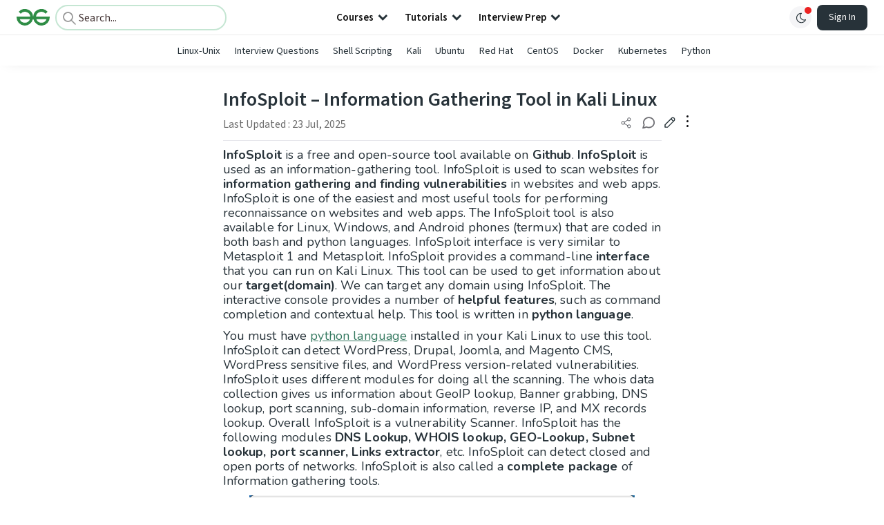

--- FILE ---
content_type: text/html; charset=utf-8
request_url: https://www.google.com/recaptcha/api2/anchor?ar=1&k=6LdMFNUZAAAAAIuRtzg0piOT-qXCbDF-iQiUi9KY&co=aHR0cHM6Ly93d3cuZ2Vla3Nmb3JnZWVrcy5vcmc6NDQz&hl=en&type=image&v=N67nZn4AqZkNcbeMu4prBgzg&theme=light&size=invisible&badge=bottomright&anchor-ms=20000&execute-ms=30000&cb=6dawtv58v5ec
body_size: 48717
content:
<!DOCTYPE HTML><html dir="ltr" lang="en"><head><meta http-equiv="Content-Type" content="text/html; charset=UTF-8">
<meta http-equiv="X-UA-Compatible" content="IE=edge">
<title>reCAPTCHA</title>
<style type="text/css">
/* cyrillic-ext */
@font-face {
  font-family: 'Roboto';
  font-style: normal;
  font-weight: 400;
  font-stretch: 100%;
  src: url(//fonts.gstatic.com/s/roboto/v48/KFO7CnqEu92Fr1ME7kSn66aGLdTylUAMa3GUBHMdazTgWw.woff2) format('woff2');
  unicode-range: U+0460-052F, U+1C80-1C8A, U+20B4, U+2DE0-2DFF, U+A640-A69F, U+FE2E-FE2F;
}
/* cyrillic */
@font-face {
  font-family: 'Roboto';
  font-style: normal;
  font-weight: 400;
  font-stretch: 100%;
  src: url(//fonts.gstatic.com/s/roboto/v48/KFO7CnqEu92Fr1ME7kSn66aGLdTylUAMa3iUBHMdazTgWw.woff2) format('woff2');
  unicode-range: U+0301, U+0400-045F, U+0490-0491, U+04B0-04B1, U+2116;
}
/* greek-ext */
@font-face {
  font-family: 'Roboto';
  font-style: normal;
  font-weight: 400;
  font-stretch: 100%;
  src: url(//fonts.gstatic.com/s/roboto/v48/KFO7CnqEu92Fr1ME7kSn66aGLdTylUAMa3CUBHMdazTgWw.woff2) format('woff2');
  unicode-range: U+1F00-1FFF;
}
/* greek */
@font-face {
  font-family: 'Roboto';
  font-style: normal;
  font-weight: 400;
  font-stretch: 100%;
  src: url(//fonts.gstatic.com/s/roboto/v48/KFO7CnqEu92Fr1ME7kSn66aGLdTylUAMa3-UBHMdazTgWw.woff2) format('woff2');
  unicode-range: U+0370-0377, U+037A-037F, U+0384-038A, U+038C, U+038E-03A1, U+03A3-03FF;
}
/* math */
@font-face {
  font-family: 'Roboto';
  font-style: normal;
  font-weight: 400;
  font-stretch: 100%;
  src: url(//fonts.gstatic.com/s/roboto/v48/KFO7CnqEu92Fr1ME7kSn66aGLdTylUAMawCUBHMdazTgWw.woff2) format('woff2');
  unicode-range: U+0302-0303, U+0305, U+0307-0308, U+0310, U+0312, U+0315, U+031A, U+0326-0327, U+032C, U+032F-0330, U+0332-0333, U+0338, U+033A, U+0346, U+034D, U+0391-03A1, U+03A3-03A9, U+03B1-03C9, U+03D1, U+03D5-03D6, U+03F0-03F1, U+03F4-03F5, U+2016-2017, U+2034-2038, U+203C, U+2040, U+2043, U+2047, U+2050, U+2057, U+205F, U+2070-2071, U+2074-208E, U+2090-209C, U+20D0-20DC, U+20E1, U+20E5-20EF, U+2100-2112, U+2114-2115, U+2117-2121, U+2123-214F, U+2190, U+2192, U+2194-21AE, U+21B0-21E5, U+21F1-21F2, U+21F4-2211, U+2213-2214, U+2216-22FF, U+2308-230B, U+2310, U+2319, U+231C-2321, U+2336-237A, U+237C, U+2395, U+239B-23B7, U+23D0, U+23DC-23E1, U+2474-2475, U+25AF, U+25B3, U+25B7, U+25BD, U+25C1, U+25CA, U+25CC, U+25FB, U+266D-266F, U+27C0-27FF, U+2900-2AFF, U+2B0E-2B11, U+2B30-2B4C, U+2BFE, U+3030, U+FF5B, U+FF5D, U+1D400-1D7FF, U+1EE00-1EEFF;
}
/* symbols */
@font-face {
  font-family: 'Roboto';
  font-style: normal;
  font-weight: 400;
  font-stretch: 100%;
  src: url(//fonts.gstatic.com/s/roboto/v48/KFO7CnqEu92Fr1ME7kSn66aGLdTylUAMaxKUBHMdazTgWw.woff2) format('woff2');
  unicode-range: U+0001-000C, U+000E-001F, U+007F-009F, U+20DD-20E0, U+20E2-20E4, U+2150-218F, U+2190, U+2192, U+2194-2199, U+21AF, U+21E6-21F0, U+21F3, U+2218-2219, U+2299, U+22C4-22C6, U+2300-243F, U+2440-244A, U+2460-24FF, U+25A0-27BF, U+2800-28FF, U+2921-2922, U+2981, U+29BF, U+29EB, U+2B00-2BFF, U+4DC0-4DFF, U+FFF9-FFFB, U+10140-1018E, U+10190-1019C, U+101A0, U+101D0-101FD, U+102E0-102FB, U+10E60-10E7E, U+1D2C0-1D2D3, U+1D2E0-1D37F, U+1F000-1F0FF, U+1F100-1F1AD, U+1F1E6-1F1FF, U+1F30D-1F30F, U+1F315, U+1F31C, U+1F31E, U+1F320-1F32C, U+1F336, U+1F378, U+1F37D, U+1F382, U+1F393-1F39F, U+1F3A7-1F3A8, U+1F3AC-1F3AF, U+1F3C2, U+1F3C4-1F3C6, U+1F3CA-1F3CE, U+1F3D4-1F3E0, U+1F3ED, U+1F3F1-1F3F3, U+1F3F5-1F3F7, U+1F408, U+1F415, U+1F41F, U+1F426, U+1F43F, U+1F441-1F442, U+1F444, U+1F446-1F449, U+1F44C-1F44E, U+1F453, U+1F46A, U+1F47D, U+1F4A3, U+1F4B0, U+1F4B3, U+1F4B9, U+1F4BB, U+1F4BF, U+1F4C8-1F4CB, U+1F4D6, U+1F4DA, U+1F4DF, U+1F4E3-1F4E6, U+1F4EA-1F4ED, U+1F4F7, U+1F4F9-1F4FB, U+1F4FD-1F4FE, U+1F503, U+1F507-1F50B, U+1F50D, U+1F512-1F513, U+1F53E-1F54A, U+1F54F-1F5FA, U+1F610, U+1F650-1F67F, U+1F687, U+1F68D, U+1F691, U+1F694, U+1F698, U+1F6AD, U+1F6B2, U+1F6B9-1F6BA, U+1F6BC, U+1F6C6-1F6CF, U+1F6D3-1F6D7, U+1F6E0-1F6EA, U+1F6F0-1F6F3, U+1F6F7-1F6FC, U+1F700-1F7FF, U+1F800-1F80B, U+1F810-1F847, U+1F850-1F859, U+1F860-1F887, U+1F890-1F8AD, U+1F8B0-1F8BB, U+1F8C0-1F8C1, U+1F900-1F90B, U+1F93B, U+1F946, U+1F984, U+1F996, U+1F9E9, U+1FA00-1FA6F, U+1FA70-1FA7C, U+1FA80-1FA89, U+1FA8F-1FAC6, U+1FACE-1FADC, U+1FADF-1FAE9, U+1FAF0-1FAF8, U+1FB00-1FBFF;
}
/* vietnamese */
@font-face {
  font-family: 'Roboto';
  font-style: normal;
  font-weight: 400;
  font-stretch: 100%;
  src: url(//fonts.gstatic.com/s/roboto/v48/KFO7CnqEu92Fr1ME7kSn66aGLdTylUAMa3OUBHMdazTgWw.woff2) format('woff2');
  unicode-range: U+0102-0103, U+0110-0111, U+0128-0129, U+0168-0169, U+01A0-01A1, U+01AF-01B0, U+0300-0301, U+0303-0304, U+0308-0309, U+0323, U+0329, U+1EA0-1EF9, U+20AB;
}
/* latin-ext */
@font-face {
  font-family: 'Roboto';
  font-style: normal;
  font-weight: 400;
  font-stretch: 100%;
  src: url(//fonts.gstatic.com/s/roboto/v48/KFO7CnqEu92Fr1ME7kSn66aGLdTylUAMa3KUBHMdazTgWw.woff2) format('woff2');
  unicode-range: U+0100-02BA, U+02BD-02C5, U+02C7-02CC, U+02CE-02D7, U+02DD-02FF, U+0304, U+0308, U+0329, U+1D00-1DBF, U+1E00-1E9F, U+1EF2-1EFF, U+2020, U+20A0-20AB, U+20AD-20C0, U+2113, U+2C60-2C7F, U+A720-A7FF;
}
/* latin */
@font-face {
  font-family: 'Roboto';
  font-style: normal;
  font-weight: 400;
  font-stretch: 100%;
  src: url(//fonts.gstatic.com/s/roboto/v48/KFO7CnqEu92Fr1ME7kSn66aGLdTylUAMa3yUBHMdazQ.woff2) format('woff2');
  unicode-range: U+0000-00FF, U+0131, U+0152-0153, U+02BB-02BC, U+02C6, U+02DA, U+02DC, U+0304, U+0308, U+0329, U+2000-206F, U+20AC, U+2122, U+2191, U+2193, U+2212, U+2215, U+FEFF, U+FFFD;
}
/* cyrillic-ext */
@font-face {
  font-family: 'Roboto';
  font-style: normal;
  font-weight: 500;
  font-stretch: 100%;
  src: url(//fonts.gstatic.com/s/roboto/v48/KFO7CnqEu92Fr1ME7kSn66aGLdTylUAMa3GUBHMdazTgWw.woff2) format('woff2');
  unicode-range: U+0460-052F, U+1C80-1C8A, U+20B4, U+2DE0-2DFF, U+A640-A69F, U+FE2E-FE2F;
}
/* cyrillic */
@font-face {
  font-family: 'Roboto';
  font-style: normal;
  font-weight: 500;
  font-stretch: 100%;
  src: url(//fonts.gstatic.com/s/roboto/v48/KFO7CnqEu92Fr1ME7kSn66aGLdTylUAMa3iUBHMdazTgWw.woff2) format('woff2');
  unicode-range: U+0301, U+0400-045F, U+0490-0491, U+04B0-04B1, U+2116;
}
/* greek-ext */
@font-face {
  font-family: 'Roboto';
  font-style: normal;
  font-weight: 500;
  font-stretch: 100%;
  src: url(//fonts.gstatic.com/s/roboto/v48/KFO7CnqEu92Fr1ME7kSn66aGLdTylUAMa3CUBHMdazTgWw.woff2) format('woff2');
  unicode-range: U+1F00-1FFF;
}
/* greek */
@font-face {
  font-family: 'Roboto';
  font-style: normal;
  font-weight: 500;
  font-stretch: 100%;
  src: url(//fonts.gstatic.com/s/roboto/v48/KFO7CnqEu92Fr1ME7kSn66aGLdTylUAMa3-UBHMdazTgWw.woff2) format('woff2');
  unicode-range: U+0370-0377, U+037A-037F, U+0384-038A, U+038C, U+038E-03A1, U+03A3-03FF;
}
/* math */
@font-face {
  font-family: 'Roboto';
  font-style: normal;
  font-weight: 500;
  font-stretch: 100%;
  src: url(//fonts.gstatic.com/s/roboto/v48/KFO7CnqEu92Fr1ME7kSn66aGLdTylUAMawCUBHMdazTgWw.woff2) format('woff2');
  unicode-range: U+0302-0303, U+0305, U+0307-0308, U+0310, U+0312, U+0315, U+031A, U+0326-0327, U+032C, U+032F-0330, U+0332-0333, U+0338, U+033A, U+0346, U+034D, U+0391-03A1, U+03A3-03A9, U+03B1-03C9, U+03D1, U+03D5-03D6, U+03F0-03F1, U+03F4-03F5, U+2016-2017, U+2034-2038, U+203C, U+2040, U+2043, U+2047, U+2050, U+2057, U+205F, U+2070-2071, U+2074-208E, U+2090-209C, U+20D0-20DC, U+20E1, U+20E5-20EF, U+2100-2112, U+2114-2115, U+2117-2121, U+2123-214F, U+2190, U+2192, U+2194-21AE, U+21B0-21E5, U+21F1-21F2, U+21F4-2211, U+2213-2214, U+2216-22FF, U+2308-230B, U+2310, U+2319, U+231C-2321, U+2336-237A, U+237C, U+2395, U+239B-23B7, U+23D0, U+23DC-23E1, U+2474-2475, U+25AF, U+25B3, U+25B7, U+25BD, U+25C1, U+25CA, U+25CC, U+25FB, U+266D-266F, U+27C0-27FF, U+2900-2AFF, U+2B0E-2B11, U+2B30-2B4C, U+2BFE, U+3030, U+FF5B, U+FF5D, U+1D400-1D7FF, U+1EE00-1EEFF;
}
/* symbols */
@font-face {
  font-family: 'Roboto';
  font-style: normal;
  font-weight: 500;
  font-stretch: 100%;
  src: url(//fonts.gstatic.com/s/roboto/v48/KFO7CnqEu92Fr1ME7kSn66aGLdTylUAMaxKUBHMdazTgWw.woff2) format('woff2');
  unicode-range: U+0001-000C, U+000E-001F, U+007F-009F, U+20DD-20E0, U+20E2-20E4, U+2150-218F, U+2190, U+2192, U+2194-2199, U+21AF, U+21E6-21F0, U+21F3, U+2218-2219, U+2299, U+22C4-22C6, U+2300-243F, U+2440-244A, U+2460-24FF, U+25A0-27BF, U+2800-28FF, U+2921-2922, U+2981, U+29BF, U+29EB, U+2B00-2BFF, U+4DC0-4DFF, U+FFF9-FFFB, U+10140-1018E, U+10190-1019C, U+101A0, U+101D0-101FD, U+102E0-102FB, U+10E60-10E7E, U+1D2C0-1D2D3, U+1D2E0-1D37F, U+1F000-1F0FF, U+1F100-1F1AD, U+1F1E6-1F1FF, U+1F30D-1F30F, U+1F315, U+1F31C, U+1F31E, U+1F320-1F32C, U+1F336, U+1F378, U+1F37D, U+1F382, U+1F393-1F39F, U+1F3A7-1F3A8, U+1F3AC-1F3AF, U+1F3C2, U+1F3C4-1F3C6, U+1F3CA-1F3CE, U+1F3D4-1F3E0, U+1F3ED, U+1F3F1-1F3F3, U+1F3F5-1F3F7, U+1F408, U+1F415, U+1F41F, U+1F426, U+1F43F, U+1F441-1F442, U+1F444, U+1F446-1F449, U+1F44C-1F44E, U+1F453, U+1F46A, U+1F47D, U+1F4A3, U+1F4B0, U+1F4B3, U+1F4B9, U+1F4BB, U+1F4BF, U+1F4C8-1F4CB, U+1F4D6, U+1F4DA, U+1F4DF, U+1F4E3-1F4E6, U+1F4EA-1F4ED, U+1F4F7, U+1F4F9-1F4FB, U+1F4FD-1F4FE, U+1F503, U+1F507-1F50B, U+1F50D, U+1F512-1F513, U+1F53E-1F54A, U+1F54F-1F5FA, U+1F610, U+1F650-1F67F, U+1F687, U+1F68D, U+1F691, U+1F694, U+1F698, U+1F6AD, U+1F6B2, U+1F6B9-1F6BA, U+1F6BC, U+1F6C6-1F6CF, U+1F6D3-1F6D7, U+1F6E0-1F6EA, U+1F6F0-1F6F3, U+1F6F7-1F6FC, U+1F700-1F7FF, U+1F800-1F80B, U+1F810-1F847, U+1F850-1F859, U+1F860-1F887, U+1F890-1F8AD, U+1F8B0-1F8BB, U+1F8C0-1F8C1, U+1F900-1F90B, U+1F93B, U+1F946, U+1F984, U+1F996, U+1F9E9, U+1FA00-1FA6F, U+1FA70-1FA7C, U+1FA80-1FA89, U+1FA8F-1FAC6, U+1FACE-1FADC, U+1FADF-1FAE9, U+1FAF0-1FAF8, U+1FB00-1FBFF;
}
/* vietnamese */
@font-face {
  font-family: 'Roboto';
  font-style: normal;
  font-weight: 500;
  font-stretch: 100%;
  src: url(//fonts.gstatic.com/s/roboto/v48/KFO7CnqEu92Fr1ME7kSn66aGLdTylUAMa3OUBHMdazTgWw.woff2) format('woff2');
  unicode-range: U+0102-0103, U+0110-0111, U+0128-0129, U+0168-0169, U+01A0-01A1, U+01AF-01B0, U+0300-0301, U+0303-0304, U+0308-0309, U+0323, U+0329, U+1EA0-1EF9, U+20AB;
}
/* latin-ext */
@font-face {
  font-family: 'Roboto';
  font-style: normal;
  font-weight: 500;
  font-stretch: 100%;
  src: url(//fonts.gstatic.com/s/roboto/v48/KFO7CnqEu92Fr1ME7kSn66aGLdTylUAMa3KUBHMdazTgWw.woff2) format('woff2');
  unicode-range: U+0100-02BA, U+02BD-02C5, U+02C7-02CC, U+02CE-02D7, U+02DD-02FF, U+0304, U+0308, U+0329, U+1D00-1DBF, U+1E00-1E9F, U+1EF2-1EFF, U+2020, U+20A0-20AB, U+20AD-20C0, U+2113, U+2C60-2C7F, U+A720-A7FF;
}
/* latin */
@font-face {
  font-family: 'Roboto';
  font-style: normal;
  font-weight: 500;
  font-stretch: 100%;
  src: url(//fonts.gstatic.com/s/roboto/v48/KFO7CnqEu92Fr1ME7kSn66aGLdTylUAMa3yUBHMdazQ.woff2) format('woff2');
  unicode-range: U+0000-00FF, U+0131, U+0152-0153, U+02BB-02BC, U+02C6, U+02DA, U+02DC, U+0304, U+0308, U+0329, U+2000-206F, U+20AC, U+2122, U+2191, U+2193, U+2212, U+2215, U+FEFF, U+FFFD;
}
/* cyrillic-ext */
@font-face {
  font-family: 'Roboto';
  font-style: normal;
  font-weight: 900;
  font-stretch: 100%;
  src: url(//fonts.gstatic.com/s/roboto/v48/KFO7CnqEu92Fr1ME7kSn66aGLdTylUAMa3GUBHMdazTgWw.woff2) format('woff2');
  unicode-range: U+0460-052F, U+1C80-1C8A, U+20B4, U+2DE0-2DFF, U+A640-A69F, U+FE2E-FE2F;
}
/* cyrillic */
@font-face {
  font-family: 'Roboto';
  font-style: normal;
  font-weight: 900;
  font-stretch: 100%;
  src: url(//fonts.gstatic.com/s/roboto/v48/KFO7CnqEu92Fr1ME7kSn66aGLdTylUAMa3iUBHMdazTgWw.woff2) format('woff2');
  unicode-range: U+0301, U+0400-045F, U+0490-0491, U+04B0-04B1, U+2116;
}
/* greek-ext */
@font-face {
  font-family: 'Roboto';
  font-style: normal;
  font-weight: 900;
  font-stretch: 100%;
  src: url(//fonts.gstatic.com/s/roboto/v48/KFO7CnqEu92Fr1ME7kSn66aGLdTylUAMa3CUBHMdazTgWw.woff2) format('woff2');
  unicode-range: U+1F00-1FFF;
}
/* greek */
@font-face {
  font-family: 'Roboto';
  font-style: normal;
  font-weight: 900;
  font-stretch: 100%;
  src: url(//fonts.gstatic.com/s/roboto/v48/KFO7CnqEu92Fr1ME7kSn66aGLdTylUAMa3-UBHMdazTgWw.woff2) format('woff2');
  unicode-range: U+0370-0377, U+037A-037F, U+0384-038A, U+038C, U+038E-03A1, U+03A3-03FF;
}
/* math */
@font-face {
  font-family: 'Roboto';
  font-style: normal;
  font-weight: 900;
  font-stretch: 100%;
  src: url(//fonts.gstatic.com/s/roboto/v48/KFO7CnqEu92Fr1ME7kSn66aGLdTylUAMawCUBHMdazTgWw.woff2) format('woff2');
  unicode-range: U+0302-0303, U+0305, U+0307-0308, U+0310, U+0312, U+0315, U+031A, U+0326-0327, U+032C, U+032F-0330, U+0332-0333, U+0338, U+033A, U+0346, U+034D, U+0391-03A1, U+03A3-03A9, U+03B1-03C9, U+03D1, U+03D5-03D6, U+03F0-03F1, U+03F4-03F5, U+2016-2017, U+2034-2038, U+203C, U+2040, U+2043, U+2047, U+2050, U+2057, U+205F, U+2070-2071, U+2074-208E, U+2090-209C, U+20D0-20DC, U+20E1, U+20E5-20EF, U+2100-2112, U+2114-2115, U+2117-2121, U+2123-214F, U+2190, U+2192, U+2194-21AE, U+21B0-21E5, U+21F1-21F2, U+21F4-2211, U+2213-2214, U+2216-22FF, U+2308-230B, U+2310, U+2319, U+231C-2321, U+2336-237A, U+237C, U+2395, U+239B-23B7, U+23D0, U+23DC-23E1, U+2474-2475, U+25AF, U+25B3, U+25B7, U+25BD, U+25C1, U+25CA, U+25CC, U+25FB, U+266D-266F, U+27C0-27FF, U+2900-2AFF, U+2B0E-2B11, U+2B30-2B4C, U+2BFE, U+3030, U+FF5B, U+FF5D, U+1D400-1D7FF, U+1EE00-1EEFF;
}
/* symbols */
@font-face {
  font-family: 'Roboto';
  font-style: normal;
  font-weight: 900;
  font-stretch: 100%;
  src: url(//fonts.gstatic.com/s/roboto/v48/KFO7CnqEu92Fr1ME7kSn66aGLdTylUAMaxKUBHMdazTgWw.woff2) format('woff2');
  unicode-range: U+0001-000C, U+000E-001F, U+007F-009F, U+20DD-20E0, U+20E2-20E4, U+2150-218F, U+2190, U+2192, U+2194-2199, U+21AF, U+21E6-21F0, U+21F3, U+2218-2219, U+2299, U+22C4-22C6, U+2300-243F, U+2440-244A, U+2460-24FF, U+25A0-27BF, U+2800-28FF, U+2921-2922, U+2981, U+29BF, U+29EB, U+2B00-2BFF, U+4DC0-4DFF, U+FFF9-FFFB, U+10140-1018E, U+10190-1019C, U+101A0, U+101D0-101FD, U+102E0-102FB, U+10E60-10E7E, U+1D2C0-1D2D3, U+1D2E0-1D37F, U+1F000-1F0FF, U+1F100-1F1AD, U+1F1E6-1F1FF, U+1F30D-1F30F, U+1F315, U+1F31C, U+1F31E, U+1F320-1F32C, U+1F336, U+1F378, U+1F37D, U+1F382, U+1F393-1F39F, U+1F3A7-1F3A8, U+1F3AC-1F3AF, U+1F3C2, U+1F3C4-1F3C6, U+1F3CA-1F3CE, U+1F3D4-1F3E0, U+1F3ED, U+1F3F1-1F3F3, U+1F3F5-1F3F7, U+1F408, U+1F415, U+1F41F, U+1F426, U+1F43F, U+1F441-1F442, U+1F444, U+1F446-1F449, U+1F44C-1F44E, U+1F453, U+1F46A, U+1F47D, U+1F4A3, U+1F4B0, U+1F4B3, U+1F4B9, U+1F4BB, U+1F4BF, U+1F4C8-1F4CB, U+1F4D6, U+1F4DA, U+1F4DF, U+1F4E3-1F4E6, U+1F4EA-1F4ED, U+1F4F7, U+1F4F9-1F4FB, U+1F4FD-1F4FE, U+1F503, U+1F507-1F50B, U+1F50D, U+1F512-1F513, U+1F53E-1F54A, U+1F54F-1F5FA, U+1F610, U+1F650-1F67F, U+1F687, U+1F68D, U+1F691, U+1F694, U+1F698, U+1F6AD, U+1F6B2, U+1F6B9-1F6BA, U+1F6BC, U+1F6C6-1F6CF, U+1F6D3-1F6D7, U+1F6E0-1F6EA, U+1F6F0-1F6F3, U+1F6F7-1F6FC, U+1F700-1F7FF, U+1F800-1F80B, U+1F810-1F847, U+1F850-1F859, U+1F860-1F887, U+1F890-1F8AD, U+1F8B0-1F8BB, U+1F8C0-1F8C1, U+1F900-1F90B, U+1F93B, U+1F946, U+1F984, U+1F996, U+1F9E9, U+1FA00-1FA6F, U+1FA70-1FA7C, U+1FA80-1FA89, U+1FA8F-1FAC6, U+1FACE-1FADC, U+1FADF-1FAE9, U+1FAF0-1FAF8, U+1FB00-1FBFF;
}
/* vietnamese */
@font-face {
  font-family: 'Roboto';
  font-style: normal;
  font-weight: 900;
  font-stretch: 100%;
  src: url(//fonts.gstatic.com/s/roboto/v48/KFO7CnqEu92Fr1ME7kSn66aGLdTylUAMa3OUBHMdazTgWw.woff2) format('woff2');
  unicode-range: U+0102-0103, U+0110-0111, U+0128-0129, U+0168-0169, U+01A0-01A1, U+01AF-01B0, U+0300-0301, U+0303-0304, U+0308-0309, U+0323, U+0329, U+1EA0-1EF9, U+20AB;
}
/* latin-ext */
@font-face {
  font-family: 'Roboto';
  font-style: normal;
  font-weight: 900;
  font-stretch: 100%;
  src: url(//fonts.gstatic.com/s/roboto/v48/KFO7CnqEu92Fr1ME7kSn66aGLdTylUAMa3KUBHMdazTgWw.woff2) format('woff2');
  unicode-range: U+0100-02BA, U+02BD-02C5, U+02C7-02CC, U+02CE-02D7, U+02DD-02FF, U+0304, U+0308, U+0329, U+1D00-1DBF, U+1E00-1E9F, U+1EF2-1EFF, U+2020, U+20A0-20AB, U+20AD-20C0, U+2113, U+2C60-2C7F, U+A720-A7FF;
}
/* latin */
@font-face {
  font-family: 'Roboto';
  font-style: normal;
  font-weight: 900;
  font-stretch: 100%;
  src: url(//fonts.gstatic.com/s/roboto/v48/KFO7CnqEu92Fr1ME7kSn66aGLdTylUAMa3yUBHMdazQ.woff2) format('woff2');
  unicode-range: U+0000-00FF, U+0131, U+0152-0153, U+02BB-02BC, U+02C6, U+02DA, U+02DC, U+0304, U+0308, U+0329, U+2000-206F, U+20AC, U+2122, U+2191, U+2193, U+2212, U+2215, U+FEFF, U+FFFD;
}

</style>
<link rel="stylesheet" type="text/css" href="https://www.gstatic.com/recaptcha/releases/N67nZn4AqZkNcbeMu4prBgzg/styles__ltr.css">
<script nonce="cP9pI9LojAyKWt4LjUBwQQ" type="text/javascript">window['__recaptcha_api'] = 'https://www.google.com/recaptcha/api2/';</script>
<script type="text/javascript" src="https://www.gstatic.com/recaptcha/releases/N67nZn4AqZkNcbeMu4prBgzg/recaptcha__en.js" nonce="cP9pI9LojAyKWt4LjUBwQQ">
      
    </script></head>
<body><div id="rc-anchor-alert" class="rc-anchor-alert"></div>
<input type="hidden" id="recaptcha-token" value="[base64]">
<script type="text/javascript" nonce="cP9pI9LojAyKWt4LjUBwQQ">
      recaptcha.anchor.Main.init("[\x22ainput\x22,[\x22bgdata\x22,\x22\x22,\[base64]/[base64]/[base64]/ZyhXLGgpOnEoW04sMjEsbF0sVywwKSxoKSxmYWxzZSxmYWxzZSl9Y2F0Y2goayl7RygzNTgsVyk/[base64]/[base64]/[base64]/[base64]/[base64]/[base64]/[base64]/bmV3IEJbT10oRFswXSk6dz09Mj9uZXcgQltPXShEWzBdLERbMV0pOnc9PTM/bmV3IEJbT10oRFswXSxEWzFdLERbMl0pOnc9PTQ/[base64]/[base64]/[base64]/[base64]/[base64]\\u003d\x22,\[base64]\\u003d\\u003d\x22,\x22ZcOPTcOQwqtgw7rDizYGw67DkcKpSCXCvsKlw7p2wq7Cs8K7FcOEU3PCvinDkz/Co2vChyTDoX5qwqRWwo3DhcOxw7kuwqcpIcOIMSVCw6PCoMOww6HDsFVxw54Rw47CgsO4w41VeUXCvMKzfcOAw5EBw4LClcKpM8KLL3tew6MNLGkXw5rDsUbDkATCgsKKw7guJnbDqMKYJ8OZwr1uN0LDq8KuMsKAw53CosO7U8K9BjM3ZcOaJA4cwq/[base64]/[base64]/w4FYw458w4APwrNnOAJ/b3XDsMKJw7Awc3TDjMOzYMKKw77Dk8ONUMKgTBHDqFnCugU5wrHClsO+XDfChMOtXsKCwo4Nw77Dqi8pwo1KJkUgwr7Dql/CpcOZH8Ohw5/Dg8OBwqnCugPDicK6fMOuwrQ/wqvDlMKDw53CoMKyY8KRXXl9d8K3NSbDihbDocKrFsOqwqHDmsOuAR87wrrDrsOVwqQ6w7nCuRfDssOfw5PDvsOvw5rCt8O+w6cOBSt0Fh/Dv00ow7ogwppbFFJVFUzDksO/w4DCp3PCisOzaCbCsyPCjsKBBcKJCU/[base64]/DhEtsw5DDo3PCnlEJIxvDhDjDi8Oxw7AFw63Cu8KTA8OwaRpaQcOvwqYBNETDn8KsIMKpwq7CsgFnGsOqw5A0SMKfw7UCRDA3wpViw6/DoX5zZMOcw4rDhsOTEMKCw55MwqFowoFQw7BmGXoOwo3CssKgbC7CtSAyYMOFPMOJHMKNw5g2IjLDrcOQw4DCm8KAw73CixPDrz7DlwnCp2TDuzPDmsOLwpfDvDnCgW1xNsKdwoLCgkXCiE/DsBsMw74Tw6LDvsKIw5zCsDBzdMKxw6vCm8K4JMOOw4PCvsOXw4/CszkOw71Dwowww6BUwq3DsQNMw5AoWELDkMKZSxnDlx/DpsKPEsOTw4BSw5oBIcOLwoDDlMO4U1jCtRkvHz3DrkJcwro6w4/Dn2YDMUfCm2AbUMK5QUxEw5lNNhtywrPDpsO3AA9Mwr1awqFiw7UyH8OHa8OFwp7CqMOdwqzCo8Ofw4VVwqfChihIwqvDkn7Ct8ONC0vCkjnDjMKPccOJIT5Ew5JVw6EJFzfCjAFWwoESw6FUMloVfcOJK8KVTMKZNcKgw7pnw5LDjsO/M2zDkCgGwrdSEsO6w6LCgQJmXnPDsDvDnUN0w5bCrUsOc8OGYWfCjW7Cshp1YSrCuMOUw41fVMKmJMKlwql2wr8Vw5cHCGEuwqbDj8K/wq/[base64]/DgHbCmSHDuWTCnA3DqcKVasK+Tgglw6YeNzhDw4wDw50jJMKnCyUTRmA9KRUHwpzCgkLDqSjCp8KEw6Edwq0Ow6LDpMKsw6NKZsOlwq3DnMOQIQrCjkzDocKdwoMewoUmw6EbBE7Cqmh4w4ceXQjCmsOPMMOMR3nCvmgaLsO0wrIfU00pMcOkwpnCtws/[base64]/CvMKJw4kgw6/[base64]/DkyvDh2/CjsKtw4XDnMOEQxRtHErCr0IzSWJSF8K8wpjCjVpzSGN7cgHCrcKkT8O1PMO1McK8KcOywrRAFhTDhcOiXFHDvMKbw44KHsOtw7JcwrzCp0JCw6nDikgLM8OsbMOxU8OWYnvCrWXCvQt/wq7Coz/DgFoKNQnDr8K0GcO8XHXDiGF0EcKxw4FoMCnCny1Jw7Jqw6fCr8OOwpJ7Y1TCmxvCkyUHw5vDv20AwrzDn1FWw5LCoE99wpXCinpfwoQxw7U8woYuw5V2w4w+GcK7wrPCvHrCvsOiDcOQY8KdwoHClDN5Bjc0BMKEwo7Cq8KLX8KmwqE/wrwlcF9cwpjCgwM7w5/[base64]/[base64]/I8KtDi/DmHUZPMOswo7Dth9FZkp5w5fDizBlw79sH2LDmTbCrCI2O8K4wpLDicKnw5dqBGDCr8KSwpnCisKwUcOUUMO4WcKHw6HDtnnDmTzDscOfFsOeMhrCqQRoNMKKwr42H8OiwoExE8O1w6QOwpxLPMKowq7DmcKpCzkJw7bDu8O8XC/ChgbDu8OeI2bDjD5pfn1Jw53Djm3DvAvCqi4JWQzCvCjChh8Wbi4Fw5LDhsOiQmvDgXt3GCRsdcO5wpTDrlZ8w6Aow7UKw4QrwqTDscKCOjbDtMKFwr4cwqbDhVUnw5ZXIXIAe0jCuHPCgVojw4cMWcOwGxAqw6DCk8OEwoPDuQEHL8Oxw4pnV2YCwr/CvsKQwq3DucOAw5zCgMOkw57DosK5W25swq/[base64]/[base64]/c23DrcO1C1fDssKgHMOPFnvDhMKQwqUmGsKbwrVzwoXDq3lCw67CoFrDoGrCtcK9w7HDlgZnNsOcw6xbKj3DlMKpN1Zmw71PP8KcSS1bEcOjwrlkAMO0w6TDgU3DscKIwqkCw5hQFcOww44GclM0fxBAw5YSbQrCllRVw5PDosKveHoJQsKMHcK8OihNwqDCp24meSl/DMOXwqjDshUJwppDw6ZpMBLDkX7Cn8KyHMKEwrrDscO3wpfChsOFGznCmsKaTBLCrcOXwqoGwqTCjsK/woBYbMOuwqtiwpwGwqfDmFMJw6JqQMOEw4ItDcOHw7LCgcOEw58nw7vDvcOhZcKxw6Z4wqPChy0jZ8O1w540w7nCjlDDkG/CtDZPwrN/YyvCkjDDo1s1wrjCm8KSW1tWwq10d2zDhMO2wp/DiULDvyXDhG7Cq8ONwp8SwqMow6fChk7Ci8K0QsKcw5ksRnJrw6AWwpxLUldOfMKCw4d/w7jDpSEKwoHCpmHCnUHCo21HwpHCj8KSw4zChSoRwqFkw5dPGsOEwqPClcO/w4TCvMKiUH4GwqbCusKoWB/[base64]/wpkeccKxdMOPHcO8wrjDhMK/LMKzw7JFG3snF8KbKMKRw5BBwoMcTcKRw6RYQQUHwo0oB8O0w6oow4PDpFJRXxLDocOjwo3CpsO/[base64]/CusOlworCg1LDkjdXw4vDjBXClsKmA20nw7nDrsKPIFrCu8Klw7MAL2rDvn/CosKVwqLCjDcLw73CthHCnsOiwo1XwqAowqzCjRcgRcKAwq3DgTsQN8OYNsOyJ0zCmcKJZiLDksKVw4sRw5pTGz3DmcOSw7YtYcOZwowZPcODRcOmGMOoAwgBw5k5wo8cw7jCk2vDrhfDocOqwr3ClMKSBcKjw4TCvijDt8OHZsOYThEYFTg4B8KRwp/CsgMvwqLCn0vDtFTCmTsvw6TDt8ODw5lGClkbw7DClUTDgcKlHGcuw4NJbcK8wqQtwrBxwoXCiUfDiBFvw5Mnw6Qxwo/DhcKVworCksKQwrcFGcKJwrPDhyjDmMKSC3vCvmHClcOgERvCoMKKZGDCosOFwpMyAicWwrXCtFM2VsKyTMOSwpvCpgzCqsK+f8OCwpfDmQQiI1TDhBnCv8KWw6hDwoLCisOMwpbDsiPDhMKkw7XCtQgDwqHCowfDp8KTHBU9IgfDjcO8ZyLCocKNwqdzw4/CmB5Xw40pw4bDjxfClsOGwr/Cn8OtQMKWWcOHIsKBKsKXw4sKFcOxw5/[base64]/ChcOnw5LDiXsmZTXCoHJDwrchKcOswqDCkW/DssOsw6gJwpRIw6J1w7A/wrHCuMObw4PCvcOkC8Kew413w6XCkwwvKMO1L8Kfw5zDlcO+wozDvsKxO8KBw6zCj3R/wrFhw4hVJzHCrlTDvCE/fjM2wogCKcOEG8KUw5twPMKON8KNRAcqw7DCtcKDw7zDskrDrzPDpS1Gw4xrw4VBw7/Cjnd8w4bDg0wUC8OEw6Baw5HCgcOAw7EQwqY8O8KnXUnDnGVUP8OaET0hwpvCosOhZ8KMFH0hw79bZ8KRLMKDw6pxw6XCicOYV3Y2w4IQwpzCjwzCs8ORcMOrOzjDvsO7woFJw4ASw7PDpUnDgE5/w5MZNX/DtAgVOMOkwrPDv1o1w73CiMKZYlE3wq/CkcOUw4PDncOiXDRuwr0xw5rCgyI3YAXDvS7Dp8OMwpLCk0VeK8K8WsO/[base64]/Cu8KDwqN3fUYYw64Hw7vCpizCpxQrYSsSbnPCtMOVcMK1wqFPAMOjTsKyYRlmWsOSJjUFwrxSwoYuY8KuCMOcwq7CgybCmA0ER8KgwonDikAKQMKiAMKyViEjw6zChMOGSWPDucKPw6YCcg/[base64]/DsMOCw4DCh8K9wq8YwrrDpzl1ST3CmAbCvWEhcF7DoSQGwobCug0OBMOmAHtoYsKqwq/Ds8OtwrDDqWo3G8KcCMKHM8OBw5sSL8KdBsK6wqTDjWTClMOSwpV9w4fCqzo9D3TClMKMwqJ7HHwQw5p5w4AYYMKKwp7CsWcTw6A2YQjDqMKOw4pIw5HDusK/RMKHZwtGMg8vT8KQwq/CuMKyWxYmwroEw7XDjsOsw58Bw53DmgImw4fClhHCo0PDqsKHwrcEw6LCssKawo9fw6fDsMOEw7bDu8OrQ8Ood3/DsEswwqzCm8KGwq9fwr/[base64]/c1AXBsOhw4YNMsO+XMOOKnbColVwacKpWAnDmsOsTQrCicKZw6fDtMK8CMOQwqPDomjCusO4w5DDojPCkUzCvcO8NMK4w4MZZTZXwpY8UBwGw7rCj8KQw5TDv8KtwrLDo8Kkwop/[base64]/ClFLCl8OUw6Ibf1LCuQRTw5HClHzDtMK8aMKcdMKOeTnDmMK7UXTDolc0TMKAVcOQw5UEw69KGBR/wplFw7AwTsOqCMKkwol6HMOow4TCpcK6Bgldw4Vsw6zDqyt+w5XDrcKaPjHDgsOHw6U+IMO7IsKSwqXDsMO6DcOgcCR3wrQ4K8ONf8Ktw7XDmwE+wohGMwNtwqTDhcKiKsOKwrwHw5XDqcOsworCpCZbN8KLcsO+ZD3DgV/DtMOgwr/[base64]/CjcOdCScbwpkTwqt/XAxef8ObZgDDlcO7w7fChMKDwprDvMOiwrXCui3CqcOMFSDCgXIXPmdMwqHDrcO0fMKcIsKvDTzDt8K2w7JSGsKOIzhudcKXEsKbThDDmjLDiMOOw5bDmMK3e8KHwpvCqcKYwq3DgWoIwqELw7QeYHsMXllfwpHDjyPCmGDCvFHDkRPCtDrDgi/Dt8ODw68SLkbCvV1OA8OewrcjwovDq8Kbw6A8w6k7GcOZGcKuwpFGIsK8wpDCosKrw49Rw5pSw50/[base64]/DkcOSw4MDHCnCl8OTE8OwwrrDoDrDgTA4w4wKwoR/wqcmMsOSW8KZw4k6QGfDonfCvSjDgcOqSDFdSDIEw5DDrltBAsKAwp9CwrYywrnDq2vDvMOaFsKCdsKrJMOvwoo7wp0UdXg4KURmw4AVw74ew5gYagTDr8KZcMO9w55DworCmcOkw6/Cn0pxwojCksKWHcKswo7Cg8KwPXbClEXDm8KuwqLCr8OKbcOMLAfCk8KnwpzDvjrCnsO9ETfCo8KJXBc9w4kcw6vDinLDlXLDkcK/[base64]/c0fDp8Kee8Kvwp1lWGTCicKVOjg5woEIKhhFSVwew47DocO5woxNw5vCk8KHDMKYBMKedXDDs8KXBMOrIcOLw6hhYHzCo8OECsO3L8OrwrdfMmphwrnCrQpwHcOQw7PDpcKvwq0sw6PChm89CBBNccK/PsK0wrwyw4twe8Kpa1Zqwp7Dj0LDgEbCjsKIw4HCrMKGwrsjw5R/FsO8w7TDicKkWHzCvhRGwrXDnnVEw4Mde8OYcMKUCykMwrl3U8KgwpLCisKjKcORJsK8wrNnZ1jCssKwDsKceMKAIng2woZawqk+YsOzw5vCqsK/[base64]/KsOTV8OjMwg2woHCvRnDjQtSw6nCpMODwrZcGMKZJzZRAsKxw5Usw6XCi8OWG8KPWhd5w77Cq2PDr18lKiXDocOFwpF4woF/[base64]/MwvCpAkrRsOnw5F4wpPCgsK6XMKTwoPDhMOtwrPCv8OkA8KxwqpeYcKawqjCjMOVwpPDtsOPw44+GsKgc8Orw6vDicOVw7l7wpXDg8OTSkl/[base64]/CgMKhIA7CpETCqsOQMUPChMKeOATCuMOGd1kuw7PCkX3Do8O+SMKSBTPCjMKHwqXDksKbwoLDpng3bF5yYcKwMHkPwr5bUMOtwrFYI11Lw4TCrR8gKxR1w6/DnMOfFMOyw7dqw791w7kdwqbDm1ZNJzdZCjZ2HEfCvMOpSwEnD2vDuEnDuBrDqMOVEEFkak01S8KowoHDnnpoIzo6w4rDo8OrNMOyw5YyQMOdC3BKMXzCmMKAL2vDlgNPFMO7w73CvcOxI8K+CMKWcjPDh8OwwqLDt2/DnV96ZMKDwqfDjsOxw71hw6wbw4bCnG3DnThVKsKIwoTCtcKuFgg7WMOuw6RPwoTDoVXCq8K/HxoLw5wSw6p6XcOZESc0XcO1ccOXw7zCnEFhwrNbwpDDimUCw5wQw6LDuMOsVMKPw6jDrDhhw6VANDAgw6DDrMK4w6/[base64]/Di8K2w7Zvw5HCncOxBsOMVSZ4wp3CusO0w41EwpzCg3vDpxEFW8KwwrIzMlonWsKvAsOMw43DvsKBw7nDqsKfw4VGwqLDusOXNMOAV8OFSljCiMOPwqBewp0swpA7YQjCsxHCiAlvI8OoT3XDosOVOcOEWHrCpsKePsO3HAfDpsOYYl3DuivCqcK/[base64]/CnsOTw7DDtQYnNxHCjWBkacK+KsOow7TDvMK2wqN5wo5gLcOUXwPClT/DqnDCicKjBMOmwrtPMsOkXsOKwqXCsMODQ8OSGMKuw7bDuBwvI8K6cDnCm0XDtSXChUIvwoxSKHzDhMKowq3Di8KyJMKEJsK/ZMKFecOnFXxZwpYAWE4Xwr/[base64]/CnEJ8UsKGwovDsTfChEjCq39JEsO3wqgMMzouH8KQwoE0w4TCvsOUw5dawrrDlSsawq/CrB7Ck8KcwrVwQRDCviHDuVzCuTLDh8OZwoNdwpLDk3xnJMKqYyPDrCl0OyrChTTDt8OMw4nCp8OTwrTDlA/Cgn8cQ8OAwqrCtMOxfsK4wqFowqrDh8K3wrNbwrkVw7d0CMO6wrMPXsObwrYYw4N5OMKxw6ptwp/Djmtiw57DscKLLijCrzZeaBfCmsOkPsOIw6nDrMKbwpYrWyzDscKSw4nDisO/[base64]/[base64]/wogQw6JyfMOcCwfChsOow5vDjMOFHl3DqcKOw555wqpMSVZUOcK8f1dvwpXCr8ORbzwQaF5HHsOKdsKrFS3DrkEBecK8ZcOVVllnw7nDv8OGMsODw5xRKVvCumkgPGbDtsKMwr/[base64]/w5MWwrHDplzDkFl/[base64]/DMOQSsKtwo/CpMO4w4nDnEw4NU/Ds8KIw6dqwonDtkfCusKXw6nCp8KuwqYYw7jCvcKnaQ/CigB0CyzDonFww7xkElXDlTTCpcK/RT7CoMKGwos7Ci5FJcONJcKKw5vDlMKQwrDCs30DU2/CncO/PMOfwoNYfiHCiMKawq/[base64]/D8KJw4hawrp8wqnDiMKGw44FSkjCr8KgwrANwpwvCMOhdMOiw6jDowgjSMOtAsKEw57DrcOzbxlMw6PDgATDpw3CtSNSA0EMDwfDncOWFhArwqXCpULCo0jCmMKnwqPDrcOyLhTCvFbDhzZVdi3CvnHCmhnCqcOrFxfDiMOww6TDuWZmw4pcw4nCgxTCmMK/QsOSw5DDoMOGw7zCsS1Dw6nDpRkvw57DtcOuwoLCqR4xw6LCgVnCm8KZFcK5woHCuEc2wqZbXDnDhMOfwqpfw6RefTZ0w67DkBh3wrJ0wqPDkSYRID5lw7M+wofCsGRLw7F9w6/CqgvDvsOeFsKpw6DDk8KXZsKow68VYMKdwrwKwqwdw7nDlsKeIXwww6jDgMObwoETw7/CoRHDvcKEFjvCmhJhwqXCqMK/[base64]/CnHFew4EqdWzCvcK1w6DChsOwHFpDJ8K/GnkcwqtDRcK1ccOdUMKnwop7w6rDjcKhw4tEw4dXWMKUw4TClCvDqjBEw5fCn8OqFcKxwqZyIQrClzfCn8K6MMOUBsKTHw/Cv0oSVcKNw4nCo8K7wqpfw6zCo8KiD8O+B15OL8KhEzNLRHHCnMKcw5IxwrrDsV/DpMKMYcKsw4QcQcKWw77CjsKfQBTDl0bCncOibcOWwpHCgQTCozdWAcOOMsKowpfDtzXDkcKZwpjCk8KmwoQJHSvCmcOCQWEPQcKawp4/w5M9wqnCs3ZHwqElwpLCuhk2VHdEAXzCm8OzccKkSRkDw6BxZMOLwpAEc8KlwrwRw4DDhnceb8KmD1paE8OuSlbCrV7CmMOFaCDDhjA1wq10DzpCw5HDrDfDr0t6CxM2w5/Dl2hdwp0jwqdDw5peMsKAw5PDp1/[base64]/w5Q8csOXLsKqwoUtwpxlIHoNOMODSjHCjcOiwrDDj8K4w5vCl8OLEcKDasOqUMOBKsOPwoBRwp/ClSzCqVp2finDsMKJfmLDoAcsY0/[base64]/DqQrDly4oHxPDsMKwwrHDrsKUw70jw5TDnx7DlMOsw57CmjrDnCrCqcOwSQhVHcOSwrhEwr/Do2FIw5NawplLH8Ogw7QZYT3DnMK5wo16wqU7OMOjP8Kew5Ruwr0QwpZ6w6zCmFXCrsOXUy3DjgNUwqfDhcOFwqorOALDksOZw65cwoMuRjnCljF/[base64]/CvMKDwpZKRMO8VVvDgsK3KMKaNnIeTsKLCggYAAUewoTDsMOWDsObwop4YwfCuzrChcK3UiIzwoIhXMOxKh/CtMKzVhwcw4PDnsKCEE5+L8KQwoduNgVSCcKleHrCulPClhZdXgLDhgUkwoZdwqc6DDo0WHPDosOgwq1FQsOoIyJnCcKgZUBBwqIWwr/[base64]/[base64]/NsKnWcOtw5TCoMK0DMKsw5vCs27DqMOmNcO0DR3Dn3k+wq0swqtnb8K3w73CsQx4wrhvGG11w5/CkzHDnsK9ZMKww6rDuxR3Yx3Dl2VTRkzCu3VAw5cKVsOswqJBbcKYwpY1wrEbG8KjMcK0w7vDvsKVwpcMO33DnV7CjFggWF1mw4M3wpbDvMKlw4tuScOwwpbDrxjCq2vClXnCs8KXw5xow47DgcKcM8ONNsK/wogJwphnKEjDpsOUwoXCqMKuT1TDhsKnwrnDiBYWw64Dwq8hw5pJUl1hw77DqMKNfSNmw7B1dAVQO8KGVcO0wqgNZm3Do8O5JHTCoW0/[base64]/wqTCuRDDvMKwwpcLecKDwrZGR8OEwrFOIcOyGsOcw4AiBsOuA8KewqvCmEViwrVMwoJywrFYR8Khw6RNw4ZHw7J5wqfDrsKWwqNDSGnDr8OMwpkCasKlwpsAwqQ5wqjClE7ChzwswqLDlcK2w7Zow7tENMK7R8K/w6bDrwbCmX/DjHTDh8OpY8OxbMKgPsKoM8Ohw5xUw4rCocKXw6jCpcODw7rDsMOKSiclw7laSMO+Gj/Dg8KefhPDkTkhWsKXOMKcMMKJwpt9w6Qpw59Ew5xJN1ooXx7CmFsWwrfDi8KlUC7DuEbDpsODwpYgwrHCiFLDrcOzS8KHeDM5GsOTZcKAKxfDm0/DhHBMS8Kuw7zDrsKOwrTDlS3DvcOhw4zDjlXCsiRnwqcww6A1wp9xw5bDjcKYw5PDs8Ojw4kkZB80dlzCgsK8w7cNbsKaFG4kw7QjwqfDt8KtwpE+w7Vxwp/Cs8OSw4fCqsOQw41/BFLDl0jCswQ1w5YZw5JUw4nDhmY7wrIHasKPUsOewoLClAROe8O+PsOuwpA6w4RQw7Ehw6bDowMbwqxzOwdGKMOZWcOcwoPDr20TWcOjDmhJIn9SC0Eww6PCqsOsw7xQw7MXQQsUScKHw4ZHw5ccwqjClwkEw7LChEU1wp/ChhAdBQgQXAJpRBh1w7k9e8KabcKJFT7DjF/Cr8KKw5IwYgvDnwBDwpzCvsOJwrrDq8KXw5PDmcOYw7cmw5XCjDDCkcKKZMOZw4VDwolYwqFyHMOER23Dgwh4w6DCrsO7R3fCuRkGwpwAH8OBw4fDq2HClsKiSCrDp8KSXVvDnMOBLBHDgx/Don9iQ8Kgw6I9wrTDv3PCpsK5w7zCp8KNb8Orw6hzwqPDhMKXw4Vcw5jDtcK0dcKcwpUYScOzbhtbw7PCh8KQwrojC33DiUDCthwleSNyw4TCmsOnw5/CmsKZfcK0w7bCjWY5L8Kywpdjwq/Cg8K0Pk/Co8KJw5DCpCsdw7HDmkVqwqIgJsKiwrs4BMOGE8K1LMOcO8KUw4/[base64]/DucOsw6RIwp42ecOJwpxiRHgewprDil0AHcOrXGEMwprDk8OYw6V7w7rCq8KARcO0w4jDiBLCscOnCsORw53Dm1rCqSHCjcOLwq5Zwq/Cl1jCh8OCC8KzF2bDi8OWAMK6McO7w6IPw7BMw7QGf1fCjH/CmQ/CkMOaUkkvJn7DqUMBwp8bTVjCisK6Zgo8NsKxw4h3w6nCt2rDuMKbw41Yw4DDgsOZwodhK8O7wpZxw7LDusOxc27CtjXDlsONwp5nVBHCm8OIEzXDtsKZZcKCZBtod8KFwo3DrMOubVPDi8OQwpwpR2fDs8OlM3fCscK/SB/DicKYwpVjwpnDoWTDrAN3w54vEcOLwoJPwqhkLMOkRG8IS1EmDcO9E2hCVMOUw4YlahPDoE/[base64]/[base64]/DvWTCrcOGw5dLwoNMw44Tw4DDnMKKwoLDj3zCsBDDn8K7M8KgQxtQcUnDvBTDscKfG1NAQhMLOELCq2h/JVxRw5/DksOSCMKoKDMTw4rDoHLDtgrCh8OYwrbCmU0rNcOPwrkjDsKYSgPCn3LCg8KBwrllwoDDqHDCvMKkSlJfw7/DrcOOWsOlFMOIwo3Dk3XCl2B1UEfCqMOqwrvDu8O1F1rDjMOpwrvCiVxSaU3CssOvN8KVD0vDhcOtLMOPCF/DqsKTB8OQPD3Dr8KgbMKBw5gNwq5owrzCrcKxAMKcw5F7w48PXBLCvMKuNMOewrfClsO7w55rw53Ct8K8WWYvw4DDgcKhw5oOw4/DkMKpw60nwqLCj3zDonNkHTN9w7tCwqjCo17CqQHCtGVkekkoQsOFQMO7wrHCjBTDqBHCiMO1f18HUMKLRnAkw4gUX2lUwrAjwoXCrMKew4/[base64]/[base64]/[base64]/[base64]/DpCPDlmYmw5ksRsK8FsKWP2fDj8OMwoPCu8Kswr3DqcO8LMKoaMO7wrJ7wo/Dp8K7wpY7wpTDs8KSFF3CjQwXwqnDtwvCrFPDkcO3wqQSwqLDoU/CmBluE8OCw4/[base64]/CkXPCtnMjBRoLw4XCtFM/FsKlE8OAewrCk3hnEMOMw4UuZMOnwrhwfMKRwrPCqjEpAQxLBngmH8KMwrfDkMKaQcOvw5FEw73DvyLDghIOw6LCnEnDjcKQw5kNw7LDj3PCrhF4woUFwrfDqyZyw4I8wqPClFvCuzJUKzxfdj1rwqDCqMOVM8KnX2MEIcKiw5zCpMOQw7fDrcOVwowffj/DqQdawoM2e8KcwqzDu3PCnsKbw6cEwpLCqsKmdg7Co8Kqw6/DoEUhE2vCr8O6wr17JGBCd8Oiw7XCkcOJHSEzwrDCgcK5w6jCsMKzwoMxBsOWbcOzw5NMwqzDpWJTVCRtAsO2R3HCqcOOemV6w5TCksKdw5Z1JATCnz3CgcO+ecO5aQLCmRRAw4IeEn7DlMOfAMKSBllYZsKEN0JTwrUBw6DCn8OaVkzCqW1nwr/DrMOIwrUGwrbDs8KFwoLDskfCoBJIwq7CqsKmwowFWl5uw6VIw6g/w6bCnlBwb0PCtSLDkhFgOV8oFMOybV8jwr1wbw11YhvDsFZ4wp/Cm8KFwp0aCSbCiUIdwqIBw5bCoiBmb8KnTTk7wp8qNsOpw7AGw4PClAQDw7fDmMKfDzbDiSnDhH9Ewqo1UcKsw6gZw7/Ch8OSw47CuiNIbcKGdcOSEzTCui/Co8KSwoRHH8O5w48fZMOFw4Vmw7tCBcK+AX3Dt2nCksKhGAAtw5d0OxbCgB9IwozCisOQYcKOQcOUBsK+w4/CscOjwrxYw4ZLahHDvhZ2SkASw7x7dcKFwoQMwqXClBECAsKNNCZcUsOkw5HDiihxw45SAQ7CsiHDnTHDs1vDsMKPK8KzwogsTg1Two8nw619wqo4UV/CvMOuZiHDqzlcKMOIwrrDpxNTFlPCggrDnsORw7crw5cgLzwgZMKVwrUWw5lww58tfDsFE8K2wpkRwrLDkcO2A8KJIHVTKcODEhY+L2/DhcKJZMOUH8Oxa8KLw5/Ck8Oww4hBw74Fw57CkndnV3p4wr7DvMO5wrZow59wVmYGw7DDt03DusOqP1nDhMKxwrPCiQTCkSPDvMKsLMOTZ8O2TMK0wrlywohUD3PCjMOccMOXFzVxdMKBIsKjw4/ChMOow5FnQmXCpcOPwogyfcKIw5bDqU3Dgk1mwoQKw5ElwrDDlVFdw7HDj3fDhMOJYFMIOlsBw7vDnksOw5BJFhE0QgtUwrVJw5vClB3DoQTCoUxzw7Q7wqYBw4BtXMKefE/[base64]/[base64]/Cs2hWCg47wqfCucKxGlNaf8KfbcKGw40jw4zDtsO0w5BsGHYnemQsHsOkV8OuU8OjJULDl0LDrCjDrQB7LggMwpJWC2PDgmMRcMKIwqkDb8Ksw4h4woxqw5rCsMKEwr/DhR/DqE3Ctz8rw611wqDDlcOMw43CsB86wqPCtmTCqMKHw7IRw7nCoEDClzJSN0JZIwXCocKawrBfwo3DhxDDmMOkwrsAw6vDusKwJ8K/C8ORFibCrXQ7wq3Cg8OnwpbDicOYA8OxOgsFwrRFN2/DpcOJwq9Dw6zDiHnDvELCk8O9YsOhw4Mjw69QVmLCg23DoiVsXx3Cln/DlMKQOzvDk0VWw6PDgMOLw5TCujZvw7B3U23CuyUEw4nDicKSKsOOTxtrLxbCsgrCpcOHwprCksOiwrHCosKMwq9qwq/DocOnVC5hwpQQwofDpGvDjMOCwpVPbMOSwrIGUMK2w41uw4IzeFHCssKELsOqd8Otw6TDrsO2wqotdDtkwrHDpkZbEUrCgcOPZhpRw4vCnMK1wrQ4FsOjaXkaFsKYI8OUwp/[base64]/w7VIRMKIEGjDvzhGwrsAwoRyFCrDuhNlwqYRcMKUwqgUFcOYw70cw75RMsKRX3E4IMKeHsKuIEYsw44lZmDDhcOwC8Kww5XDsAHDvnrCssOHw5fDn09ubcOFw7vCqsOQTsKUwq1iwqPDk8OWWcKKa8OQw7DDk8O0OFU9woMoI8O/EMORw7PDkMKbLWV8cMKwR8OKw4sww6/[base64]/[base64]/CkmfCtMKIIDrCsMKVasOgXsKIwr16AMOQTsO4ODFcBMKqwqBqTRTDv8OnUsOPM8O4T0fDhMOOw4bCjcKaMF7CrwcQw5Mtw53CgsKAw7B1w7xCw7DCjsOqwrcGw6Ugw69bw6zCh8KOwpPDqCTCtsOUIBDDsWbChTrDqhPCnsOcEMOrHsORw4zCu8KfYxPCscOnw6UzdW/CjcOKZsKiAcOmSMOwQ1/[base64]/[base64]/Cr8Olw7AbLsK5YDTClcKxw4TDjF5FEsKHATvDtVfCm8OwH2Qjw70eHcOqwrLCsH13BHNqwojDj1HDvMKQw7PCm2TCmcOLBC/DsHYUwqhGwrbCs2bDqcO7wqDCocKUTmg5DMKidks+wojDk8OBYC8Hw6UVw7bCgcKSeX4bCsOXwrY/CMOcJgULwp/Du8KewrwwRMK4O8OCw78Zw5BeRcOaw7Vsw7fCmMObMnDCnMKbwptqw59pw6XCisKeDAxOP8OpXsKyF0XCuDTCk8Onw7BZwoBlwp/Ch0QPRk7CgsKxwo7DqcK4w5/CjyUfGl0Gw5ohwrHCpGlJUHbChV/CoMOFw4jDk23ChsOSDkjCqsKPfUvDocOdw4E4eMOyw4zDgW/Dp8Obb8K9QMKGw4bDqm/CgMORWMKMw7TCixFZwpUIV8OCwrXCgl89wp9lw7vDhH3CsxIgw77DlW/Dmy5RTMKEBE7CoU8iZsK3GUNlDsKEM8OEFRbCjgbDucOWR0Fow7RbwqIpE8KtwrTCs8KDZiLClcOdw7Jfw5Qnwr8leUvClMKkwrldwoDCtC7CvznDosOqPcKJEitcG29KwrHDsk8Bw5/DtcKiwrzDhQIVAUPCtcOcBcKowqIda0IrEMKyb8OXXS9HdivDjsOTTwN2wpQdw6wvB8OJwo/Dr8K6RsKrw49TasKZwqnCv17CrRtlOkIKH8O8w6g2w492ZFUxw73DukLCg8O4LMOkeRbCuMKDw7wcw6MAfsOFD3PDjFPCr8OewqFyW8OjVWUNwpvCjMO/w5Vlw57Dk8K7TcO1OEhIwoJzfC9/wrQuwrLDlCvDuRXCscKkw7nDssKQfhLDksK8Uzxvw5jComUVwpg/HStmw4LCg8O5w6bDnMOkT8KawrvDmsOxAcK/DsO1D8OTw6kpZcOlb8KhVMOyQHrCiU7DknDCosOIFSHCisKHKnnDkcOzOsKdacKpR8OhwqbDumjDrcOowqpJTsKCSMKCRFQgJcO9w5PCtsOkw6YWwo3DrhzCi8OGInXDosKdfnVOwqPDq8K/wowjwrTCnTLCgsO/wqVswpzCt8KGKcKzwow5VkxWDX/[base64]/d8KqwqZBwqMKw5RiTGfDm0godWTCjMKEwpXCnEkbwr0Ow5R3wq3CvsO4LsKcBXPDmsKqw5fDrMO3DcKsQi/[base64]/w5lYRHtQCcKFdCowwo4zc8KfA0fCuMOywoRZwrjDvMOkaMK0wq7CmXXCrWJTwoPDtMOIw6XDtVzDisO2wrrCrcOGD8KfFcKwScKjwrbDi8ObO8Ktw7LDlMOQwop9XRvDq3vDp1Jvw5tiPcOrwqVcBcODw7EPTMK8GsOAwpMNw6pBARrDicKtAA7CqzDCp0PDlsKuCsO/[base64]/[base64]/DgSvDh8OTOD9kC8Kxwp8walcbw5IgA044PsOnAcONw7XDgcOlFjgLPCsVHMKNw59mwp9iOBfClAxuw6nDkHcsw4ofw7TCv3g+JH3ChsO7wp9ddcKyw4XCjlzDicKkwobDhMO5YcOkw4nCikUVwpZ6AcK4w47CmMOdQHgDw4/Ch2rCmcO1RD7Dk8OgwonDt8OOwrPCngvDisKdw5jCq28fFWhcShhJLMKxN2MAdxhRLAjCpBXDnlRXw7TDgA9kYMOyw4U8woPCqhvDoTLDp8Klwq5AFEtqZMOOU1zCosO1Hh/Ds8KHw4hSwp46BcOswo9sAsOBM3QicsOQwoHCqyg9w6zDmDLCuDTDrFbDgsOTw5Inw7rCkBTDuClKw7IkwrvDpMO9wqEVaVfDtMKPdjtDfHFUw6xtMW7DpMOxVsKHJnpNwo0+woZVJ8KxZcOTw5/DkMKgw6HCvTgMf8OPAl3Cm2V1DgUYwrg6QG9VfsKRPVdqTlh+IGJfagc/C8OFHyheworDuHzDucKiw7Irw7nDpj/DpXpXVsKIw4DCv2gBFcKWHELCt8OWwr0sw7jCiigKwqzCscOUw7TDvcODFMKfwoTDjHVSTMKewp07w4cDwqJiVhQiRhEaMMO/w4LDmMO9KMK3wrTCg2IEw4bCt2JIwr1Iwp1tw59kacK+LMOSwo9Ja8O6woJDQz0NwooQOn19w6gVKcOKwrfDqTDCjsKqw67Chm/CgjrDlsO3W8ODMg\\u003d\\u003d\x22],null,[\x22conf\x22,null,\x226LdMFNUZAAAAAIuRtzg0piOT-qXCbDF-iQiUi9KY\x22,0,null,null,null,0,[21,125,63,73,95,87,41,43,42,83,102,105,109,121],[7059694,977],0,null,null,null,null,0,null,0,null,700,1,null,0,\[base64]/76lBhnEnQkZnOKMAhmv8xEZ\x22,0,1,null,null,1,null,0,1,null,null,null,0],\x22https://www.geeksforgeeks.org:443\x22,null,[3,1,1],null,null,null,1,3600,[\x22https://www.google.com/intl/en/policies/privacy/\x22,\x22https://www.google.com/intl/en/policies/terms/\x22],\x22bDjMWY/q710wmnPppOWlPd67H7x7zxgL/dY3YvEoaeU\\u003d\x22,1,0,null,1,1769621175950,0,0,[196],null,[92,16],\x22RC-umBz-HVrbDr_Yw\x22,null,null,null,null,null,\x220dAFcWeA7vE4qM0UxFfZzC726fYlzE1YjB-7pesYHH-r2uxSto3s9NWDwIdV8JrZNrdW0uVYDEtTH28U6xc-70lh6V_GdcpjKQTA\x22,1769703976129]");
    </script></body></html>

--- FILE ---
content_type: text/html; charset=utf-8
request_url: https://www.google.com/recaptcha/api2/aframe
body_size: -248
content:
<!DOCTYPE HTML><html><head><meta http-equiv="content-type" content="text/html; charset=UTF-8"></head><body><script nonce="omglqehjytVByxlNu83AMQ">/** Anti-fraud and anti-abuse applications only. See google.com/recaptcha */ try{var clients={'sodar':'https://pagead2.googlesyndication.com/pagead/sodar?'};window.addEventListener("message",function(a){try{if(a.source===window.parent){var b=JSON.parse(a.data);var c=clients[b['id']];if(c){var d=document.createElement('img');d.src=c+b['params']+'&rc='+(localStorage.getItem("rc::a")?sessionStorage.getItem("rc::b"):"");window.document.body.appendChild(d);sessionStorage.setItem("rc::e",parseInt(sessionStorage.getItem("rc::e")||0)+1);localStorage.setItem("rc::h",'1769617579248');}}}catch(b){}});window.parent.postMessage("_grecaptcha_ready", "*");}catch(b){}</script></body></html>

--- FILE ---
content_type: application/javascript; charset=UTF-8
request_url: https://assets.geeksforgeeks.org/gfg-assets/_next/static/chunks/3052-40d11f32c7f4b35d.js
body_size: 4088
content:
(self.webpackChunk_N_E=self.webpackChunk_N_E||[]).push([[3052],{63052:function(a,b,c){"use strict";c.d(b,{Z:function(){return y}});var d=c(85893),e=c(67294),f=c(68146),g=c(80556),h=c(85782),i=c.n(h),j=c(63249),k=c(43135),l=(0,e.memo)(function(a){var b=a.mentorData;return(0,d.jsx)("div",{className:i()["mentor-list"],children:null==b?void 0:b.map(function(a,b){var c,e=(0,f._)(new Set(null==a?void 0:null===(c=a.experience_detail)|| void 0===c?void 0:c.map(function(a){return null==a?void 0:a.name}).filter(Boolean))).join(", ");return b>3?null:(0,d.jsx)(g.Z,{className:i()["author-main"],href:"".concat(k.Jx.GFG_SITE_URL,"profile/").concat(null==a?void 0:a.handle,"/?from=explore"),target:"_blank",children:(0,d.jsxs)("div",{className:i().metaDataMainDiv,children:[(0,d.jsx)("div",{className:i()["author-image"],children:(0,d.jsx)(j.Z,{src:null==a?void 0:a.profile_image_url,alt:null==a?void 0:a.handle,shapeRound:!0})}),(0,d.jsxs)("div",{className:i()["author-meta"],children:[(0,d.jsxs)("p",{className:i()["author-name"],children:[null==a?void 0:a.name,"   ",(0,d.jsx)("div",{className:i().verifiedIcon,children:(0,d.jsxs)("svg",{xmlns:"http://www.w3.org/2000/svg",width:"16",height:"16",viewBox:"0 0 24 24",fill:"var(--text-blue)",stroke:"var(--text-blue)",strokeWidth:"2",strokeLinecap:"round",strokeLinejoin:"round",className:"lucide lucide-badge-check-icon lucide-badge-check",children:[(0,d.jsx)("path",{d:"M3.85 8.62a4 4 0 0 1 4.78-4.77 4 4 0 0 1 6.74 0 4 4 0 0 1 4.78 4.78 4 4 0 0 1 0 6.74 4 4 0 0 1-4.77 4.78 4 4 0 0 1-6.75 0 4 4 0 0 1-4.78-4.77 4 4 0 0 1 0-6.76Z"}),(0,d.jsx)("path",{d:"m9 12 2 2 4-4",stroke:"white"})]})})]}),(0,d.jsx)("p",{className:i()["author-headline"],children:e})]})]})},null==a?void 0:a.handle)})})});l.displayName="MentorList";var m=(0,e.memo)(function(a){return a.isExplorePage?null:(0,d.jsx)("div",{className:i()["view-all-wrapper"],children:(0,d.jsx)("a",{href:"/connect/explore",className:i()["view-all-link"],children:(0,d.jsxs)(d.Fragment,{children:["View All ",(0,d.jsx)("pre",{children:"→"})]})})})});m.displayName="ViewAllButton";var n=c(38224),o=c(16954),p=c(35945),q=c.n(p),r=c(91993),s=c.n(r),t=(0,e.memo)(function(a){var b=a.trendingPosts;return(0,d.jsx)("div",{className:s()["mentor-list"],children:(void 0===b?[]:b).map(function(a){var b,c,e,f;return(0,d.jsxs)(g.Z,{className:s()["author-main"],href:"/connect/post/".concat(a.id),children:[(0,d.jsx)("div",{className:s()["author-image"],children:(0,d.jsx)(j.Z,{src:null==a?void 0:a.user_details.profile_img,alt:null==a?void 0:a.user_details.handle,shapeRound:!0})}),(0,d.jsxs)("div",{className:s()["author-meta"],children:[(0,d.jsxs)("div",{className:s()["authors-header"],children:[(0,d.jsx)("h1",{className:s()["author-name"],children:(null==a?void 0:null===(b=a.user_details)|| void 0===b?void 0:b.name)?null==a?void 0:null===(c=a.user_details)|| void 0===c?void 0:c.name:null==a?void 0:null===(e=a.user_details)|| void 0===e?void 0:e.handle}),(null==a?void 0:null===(f=a.user_details)|| void 0===f?void 0:f.is_connect_expert)==="1"?(0,d.jsxs)("svg",{xmlns:"http://www.w3.org/2000/svg",width:"16",height:"16",viewBox:"0 0 24 24",fill:"var(--text-blue)",stroke:"var(--text-blue)",strokeWidth:"2",strokeLinecap:"round",strokeLinejoin:"round",className:"lucide lucide-badge-check-icon lucide-badge-check",children:[(0,d.jsx)("path",{d:"M3.85 8.62a4 4 0 0 1 4.78-4.77 4 4 0 0 1 6.74 0 4 4 0 0 1 4.78 4.78 4 4 0 0 1 0 6.74 4 4 0 0 1-4.77 4.78 4 4 0 0 1-6.75 0 4 4 0 0 1-4.78-4.77 4 4 0 0 1 0-6.76Z"}),(0,d.jsx)("path",{d:"m9 12 2 2 4-4",stroke:"white"})]}):""]}),(0,d.jsx)("div",{className:s()["author-headline"],children:(0,d.jsx)("p",{children:a.post_excerpt})})]})]},a.id)})})});t.displayName="PostList";var u=function(){return(0,d.jsx)("div",{className:s()["view-all-wrapper"],children:(0,d.jsx)("a",{href:"/connect/home",className:s()["view-all-link"],children:(0,d.jsxs)(d.Fragment,{children:["View All ",(0,d.jsx)("pre",{children:"→"})]})})})};u.displayName="ViewAllButton";var v=function(a){var b=a.topPosts;return(0,d.jsx)("div",{className:s().rightSiderMain,children:(0,d.jsxs)("div",{className:s().wrapper,children:[(0,d.jsx)("div",{className:s()["title-wrapper"],children:(0,d.jsx)("div",{className:s().title,children:"Trending Posts"})}),(0,d.jsx)(t,{trendingPosts:void 0===b?[]:b}),(0,d.jsx)(u,{})]})})},w=v,x=function(a){var b,c,f,g,h=a.articleRightbarData,i=a.sticky,j=void 0===i||i,k=a.pageWithSubheader,l=void 0!==k&&k,m=(0,e.useState)(function(){return j}),p=m[0],r=m[1],s=(0,e.useState)(function(){return j}),t=s[0],u=s[1],v=(0,e.useState)(function(){return j}),x=v[0];v[1];var y=(0,e.useRef)(null),z=(0,e.useRef)(null),A=(0,e.useRef)(null);return(0,e.useEffect)(function(){if(j){var a=function(){var a,b=window.scrollY/(document.body.scrollHeight-window.innerHeight)*100;r(b<40),u(b<70)};return window.addEventListener("scroll",a),function(){return window.removeEventListener("scroll",a)}}},[]),(0,e.useEffect)(function(){if(j&&z.current&&y.current){var a=l?100:48;z.current.style.top=p?"".concat(y.current.offsetHeight+20+a,"px"):"".concat(a,"px")}},[p]),(0,e.useEffect)(function(){if(j&&A.current&&y.current&&z.current){var a=l?100:48,b=t?p?y.current.offsetHeight+z.current.offsetHeight+40+a:z.current.offsetHeight+20+a:a;A.current.style.top="".concat(b,"px")}},[p,t]),(0,d.jsxs)(d.Fragment,{children:[(0,d.jsx)("div",{ref:y,className:q().stickyDiv1,style:{position:p?"sticky":"inherit",top:l?100:48,transition:"top 0.35s ease-out, transform 0.35s ease-out",transform:p?"translateY(0px)":"translateY(-10px)"},children:(null==h?void 0:null===(b=h.top_posts)|| void 0===b?void 0:null===(c=b.results)|| void 0===c?void 0:c.length)>0&&(0,d.jsx)(w,{topPosts:null==h?void 0:null===(f=h.top_posts)|| void 0===f?void 0:f.results})}),(0,d.jsx)("div",{ref:z,className:q().stickyDiv2,style:{position:t?"sticky":"inherit",transition:"top 0.35s ease-out, transform 0.35s ease-out",transform:t?"translateY(0px)":"translateY(-10px)"},children:(null==h?void 0:null===(g=h.courses)|| void 0===g?void 0:g.length)>0&&(0,d.jsx)(o.Z,{courseData:null==h?void 0:h.courses})}),(0,d.jsx)("div",{ref:A,className:q().stickyDiv3,style:{position:x?"sticky":"inherit",transition:"top 0.35s ease-out, transform 0.35s ease-out",transform:x?"translateY(0px)":"translateY(-10px)"},children:((null==h?void 0:h.fresher_jobs)||(null==h?void 0:h.experienced_jobs))&&(0,d.jsx)(n.Z,{fresherData:null==h?void 0:h.fresher_jobs,experiencedData:null==h?void 0:h.experienced_jobs})})]})},y=x},38224:function(a,b,c){"use strict";c.d(b,{Z:function(){return r}});var d=c(72349),e=c(85893),f=c(67294),g=c(12004),h=c.n(g),i=c(80556),j=c(63249),k=c(43135),l=c(87623),m=c.n(l),n=function(a){var b=a.tabs,c=a.activeTab,d=a.onTabChange;return(0,e.jsx)("div",{className:m().tabsWrapper,children:b.map(function(a){return(0,e.jsx)("button",{className:"".concat(m().tabButton," ").concat(c===a?m().activeTab:""),onClick:function(){return d(a)},children:a},a)})})},o=["Fresher Jobs","Experienced Jobs"],p=(0,f.memo)(function(a){var b=a.jobsData;return(0,e.jsx)("div",{className:h()["job-list"],children:null==b?void 0:b.map(function(a,b){var c,d,f,g,l,m;if(!(b>2))return(0,e.jsxs)(e.Fragment,{children:[(0,e.jsx)(i.Z,{className:h()["job-main"],href:"".concat(k.Jx.GFG_SITE_URL,"jobs/").concat(null==a?void 0:a.slug),target:"_blank",children:(0,e.jsxs)("div",{title:null==a?void 0:null===(c=a.designation)|| void 0===c?void 0:c.text,className:h().jobMetaDataMainDiv,children:[(0,e.jsx)("div",{className:h()["job-image"],children:(0,e.jsx)(j.Z,{src:null==a?void 0:null===(d=a.organization)|| void 0===d?void 0:d.logo,alt:"".concat(null==a?void 0:null===(f=a.designation)|| void 0===f?void 0:f.text," | ").concat(null==a?void 0:null===(g=a.organization)|| void 0===g?void 0:g.name),shapeRound:!1})}),(0,e.jsxs)("div",{className:h()["job-meta"],children:[(0,e.jsx)("p",{className:h()["job-name"],children:null==a?void 0:null===(l=a.designation)|| void 0===l?void 0:l.text}),(0,e.jsx)("p",{className:h()["job-headline"],children:null==a?void 0:null===(m=a.organization)|| void 0===m?void 0:m.name}),(0,e.jsxs)("div",{className:h()["job-des-details"],children:[(0,e.jsxs)("p",{className:h()["job-sub-headline"],children:[null==a?void 0:a.experience," • ",null==a?void 0:a.location_type," - ",(null==a?void 0:a.location_type)==="Remote"?"":(null==a?void 0:a.location)?null==a?void 0:a.location[0]:""," "]}),(0,e.jsxs)("p",{className:h()["job-sub-headline"],children:["Apply by ",null==a?void 0:a.last_apply_date_display]})]})]})]})},null==a?void 0:a.job_id),2!==b?(0,e.jsx)("hr",{}):""]})})})}),q=(0,f.memo)(function(a){var a=null!==a?a:(0,d._)(TypeError("Cannot destructure undefined"));return(0,e.jsx)("div",{className:h()["view-all-job-wrapper"],children:(0,e.jsx)("a",{href:"/jobs?tab_type=featured",className:h()["view-all-job-link"],children:(0,e.jsxs)(e.Fragment,{children:["View All ",(0,e.jsx)("pre",{children:"→"})]})})})}),r=function(a){var b=a.fresherData,c=void 0===b?[]:b,d=a.experiencedData,g=void 0===d?[]:d,i=a.stylesM,j=void 0===i?null:i,k=(0,f.useState)(o[0]),l=k[0],m=k[1],r=(0,f.useState)(c),s=r[0],t=r[1];(0,f.useEffect)(function(){var a=localStorage.getItem("gfg-job-preference");a&&!j&&m(a)},[]),(0,f.useEffect)(function(){t("Fresher Jobs"===l?c:g)},[l,c,g]);var u=function(a){m(a),localStorage.setItem("gfg-job-preference",a)};return(0,e.jsx)("div",{className:h().rightSiderMain,style:j,children:(0,e.jsxs)("div",{className:h().wrapper,children:[(0,e.jsx)("div",{className:h()["title-wrapper"],children:(0,e.jsx)(n,{tabs:o,activeTab:l,onTabChange:u})}),(0,e.jsx)(p,{jobsData:s}),(0,e.jsx)(q,{})]})})}},16954:function(a,b,c){"use strict";var d=c(72349),e=c(85893),f=c(67294),g=c(8033),h=c.n(g),i=c(80556),j=c(43135),k=(0,f.memo)(function(a){var b=a.courseData,c=function(a){var b,c=arguments.length>1&& void 0!==arguments[1]?arguments[1]:"00:00:00";return(b=new Date(a.includes("T")?a:"".concat(a,"T").concat(c)),isNaN(b.getTime()))?"Invalid Date":b.toLocaleDateString("en-US",{year:"numeric",month:"long",day:"numeric"})};return(0,e.jsx)("div",{className:h()["course-list"],children:null==b?void 0:b.map(function(a,b){var d,f;if(!(b>2))return(0,e.jsxs)(e.Fragment,{children:[(0,e.jsxs)("div",{className:h()["data-rating-outerdiv"],children:[(0,e.jsx)(i.Z,{className:h()["course-main"],href:"".concat(j.Jx.GFG_SITE_URL,"courses/").concat(null==a?void 0:a.course_slug),target:"_blank",children:(0,e.jsx)("div",{title:null==a?void 0:a.course_name,className:h().courseMetaDataMainDiv,children:(0,e.jsxs)("div",{className:h()["course-meta"],children:[(0,e.jsx)("p",{className:h()["course-name"],children:null==a?void 0:a.course_name}),(0,e.jsxs)("div",{className:h()["course-des-details"],children:[(0,e.jsxs)("p",{className:h()["course-sub-headline"],children:["Starting from - ",c(null==a?void 0:a.batch_start_date)]}),(0,e.jsxs)("p",{className:h()["course-sub-headline"],children:["• LIVE ",(null==a?void 0:a.additional_msg)&&(0,e.jsx)(e.Fragment,{children:(0,e.jsx)("span",{className:h().Three90cta,children:null==a?void 0:a.additional_msg})})]})]})]})})},null==a?void 0:a.course_id),(0,e.jsxs)("div",{className:h().starRatingDiv,children:[(0,e.jsx)("span",{className:h()["starRating--icon"]})," ",(0,e.jsxs)("span",{children:[null!==(f=null==a?void 0:null===(d=a.course_rating)|| void 0===d?void 0:d.avg_rating)&& void 0!==f?f:"4.6"," "]})]})]}),2!==b?(0,e.jsx)("hr",{}):""]})})})}),l=(0,f.memo)(function(a){var a=null!==a?a:(0,d._)(TypeError("Cannot destructure undefined"));return(0,e.jsx)("div",{className:h()["view-all-course-wrapper"],children:(0,e.jsxs)("a",{href:"/courses",className:h()["view-all-course-link"],children:["View All ",(0,e.jsx)("pre",{children:"→"})]})})}),m=function(a){var b=a.courseData;return(0,e.jsx)("div",{className:h().rightSiderMain,children:(0,e.jsxs)("div",{className:h().wrapper,children:[(0,e.jsx)("div",{className:h()["title-wrapper"],children:(0,e.jsx)("div",{className:h().title,children:"Upcoming Courses"})}),(0,e.jsx)(k,{courseData:void 0===b?[]:b}),(0,e.jsx)(l,{})]})})};b.Z=m},63249:function(a,b,c){"use strict";var d=c(85893);c(67294);var e=c(8827),f=c.n(e),g=function(a){var b=a.src,c=a.alt,e=a.shapeRound,g=void 0===e||e;return(0,d.jsx)("div",{className:"".concat(f().avatarWrapper," ").concat(g?f().round:f().square),children:(0,d.jsx)("img",{src:b,alt:void 0===c?"User avatar":c,width:40,height:40,className:"".concat(f().avatarImage," ").concat(g?f().round:f().square)})})};b.Z=g},80556:function(a,b,c){"use strict";var d=c(85893);c(67294);var e=function(a){var b=a.href,c=a.key,e=a.target,f=a.className,g=a.children;return(0,d.jsx)("a",{href:b||"",className:f,target:e||null,children:g},c||"")};b.Z=e},35945:function(){},12004:function(a){a.exports={rightSiderMain:"JobsComponentRightbar_rightSiderMain__56Ajn",wrapper:"JobsComponentRightbar_wrapper__gR4rl","title-wrapper":"JobsComponentRightbar_title-wrapper__5k_Qo",title:"JobsComponentRightbar_title__yt9f7","job-main":"JobsComponentRightbar_job-main__erbG2",jobMetaDataMainDiv:"JobsComponentRightbar_jobMetaDataMainDiv__aFpM9","job-meta":"JobsComponentRightbar_job-meta__jBZbB","job-name":"JobsComponentRightbar_job-name__EzuMi","job-headline":"JobsComponentRightbar_job-headline__61sBY","job-sub-headline":"JobsComponentRightbar_job-sub-headline__u7iFD","view-all-job-wrapper":"JobsComponentRightbar_view-all-job-wrapper__qeIbO","view-all-job-link":"JobsComponentRightbar_view-all-job-link__gsbG3"}},85782:function(a){a.exports={rightSiderMain:"TopMentorsRightBarComponent_rightSiderMain__2djUL",wrapper:"TopMentorsRightBarComponent_wrapper__XgPTZ","title-wrapper":"TopMentorsRightBarComponent_title-wrapper__oi9uw",title:"TopMentorsRightBarComponent_title__0EM0g","mentor-list":"TopMentorsRightBarComponent_mentor-list__dSEDm","author-main":"TopMentorsRightBarComponent_author-main__BmyzY",metaDataMainDiv:"TopMentorsRightBarComponent_metaDataMainDiv__4k_e3","author-meta":"TopMentorsRightBarComponent_author-meta__JKv4n","author-name":"TopMentorsRightBarComponent_author-name__ls_Fz",verifiedIcon:"TopMentorsRightBarComponent_verifiedIcon__919ee","author-headline":"TopMentorsRightBarComponent_author-headline__sn7kB","view-all-wrapper":"TopMentorsRightBarComponent_view-all-wrapper__RlT7c","view-all-link":"TopMentorsRightBarComponent_view-all-link__boI0f"}},91993:function(a){a.exports={rightSiderMain:"TrendingPostsComponentRightbar_rightSiderMain__L1e1D","title-wrapper":"TrendingPostsComponentRightbar_title-wrapper__WMmIM","author-main":"TrendingPostsComponentRightbar_author-main__WH6HR","open-profile-icon":"TrendingPostsComponentRightbar_open-profile-icon__go8Zh",wrapper:"TrendingPostsComponentRightbar_wrapper__IC9Wg","author-meta":"TrendingPostsComponentRightbar_author-meta__5PwrG",title:"TrendingPostsComponentRightbar_title__TCoIj","author-headline":"TrendingPostsComponentRightbar_author-headline__WW2_U","authors-header":"TrendingPostsComponentRightbar_authors-header__UIuyL","author-name":"TrendingPostsComponentRightbar_author-name__EtC6J","view-all-wrapper":"TrendingPostsComponentRightbar_view-all-wrapper__MWuJR","view-all-link":"TrendingPostsComponentRightbar_view-all-link__a5s90","mentor-list":"TrendingPostsComponentRightbar_mentor-list__t1oo_"}},8033:function(a){a.exports={rightSiderMain:"UpcomingCoursesRightbar_rightSiderMain__rlv3R",wrapper:"UpcomingCoursesRightbar_wrapper__HV_05","title-wrapper":"UpcomingCoursesRightbar_title-wrapper__uGet9",title:"UpcomingCoursesRightbar_title__U87G2","course-list":"UpcomingCoursesRightbar_course-list__Mdw4b","course-main":"UpcomingCoursesRightbar_course-main__SmoJi",courseMetaDataMainDiv:"UpcomingCoursesRightbar_courseMetaDataMainDiv__rg6nh","course-meta":"UpcomingCoursesRightbar_course-meta__xRGEB","course-name":"UpcomingCoursesRightbar_course-name__u7CXQ","course-headline":"UpcomingCoursesRightbar_course-headline__A_5gZ","course-sub-headline":"UpcomingCoursesRightbar_course-sub-headline__fvlyM","view-all-course-wrapper":"UpcomingCoursesRightbar_view-all-course-wrapper__ryEqB","view-all-course-link":"UpcomingCoursesRightbar_view-all-course-link__wt20w","data-rating-outerdiv":"UpcomingCoursesRightbar_data-rating-outerdiv__wf9vb",starRatingDiv:"UpcomingCoursesRightbar_starRatingDiv__Vud0o","starRating--icon":"UpcomingCoursesRightbar_starRating--icon___aTM2",Three90cta:"UpcomingCoursesRightbar_Three90cta__kt4YI"}},8827:function(a){a.exports={avatarWrapper:"AvatarComponent_avatarWrapper__33XXU",avatarImage:"AvatarComponent_avatarImage__M2bld",round:"AvatarComponent_round__bJv_V",square:"AvatarComponent_square__MN_el"}},87623:function(a){a.exports={tabsWrapper:"ToggleTab_tabsWrapper____h1v",tabButton:"ToggleTab_tabButton__ybsJP",activeTab:"ToggleTab_activeTab__9Yggk"}}}])

--- FILE ---
content_type: text/plain
request_url: https://c.6sc.co/?m=1
body_size: 1
content:
6suuid=a0aa371779ba0c00a7387a69290300005aa45900

--- FILE ---
content_type: application/javascript; charset=utf-8
request_url: https://fundingchoicesmessages.google.com/f/AGSKWxVtozNvKpWgNFx2gtXitdoapMdmEWBCALmqzstaFrmUHHjXDt40dQ70jjE-VJC3XIl5Ax5_7KqMAJAml-mZ02IvUF8Pgg_nkp_G_Kp9B897UAF9AEuBx7eAt5Zo7M3HAMa1ujxKtq1pcXn31EtjZZYuqr-MgfRLJKGwXxKsd5J6Lsdjn-hunOJ8JVi7/_/trendad./video_ad_/tinlads./adv_468./technomedia.
body_size: -1286
content:
window['0f5da06c-06af-4624-87a0-746e9034bef9'] = true;

--- FILE ---
content_type: application/javascript; charset=UTF-8
request_url: https://assets.geeksforgeeks.org/gfg-assets/_next/static/L79iDOm2Isj6EdLAshhuw/_buildManifest.js
body_size: 2198
content:
self.__BUILD_MANIFEST=function(a,b,c,d,e,f,g,h,i,j,k,l,m,n,o,p,q,r,s,t,u,v){return{__rewrites:{beforeFiles:[],afterFiles:[],fallback:[]},"/":["static/chunks/6492-0f4941e236521dc8.js","static/css/f6a0515ceb84a66c.css","static/chunks/pages/index-9128ab605a4e8501.js"],"/404":["static/css/c5707f2903449fb9.css","static/chunks/pages/404-e06c41294616d109.js"],"/_error":["static/chunks/pages/_error-3f70f2d61eb8c6dd.js"],"/account-settings":[l,m,"static/chunks/pages/account-settings-2d25711fc2bacac8.js"],"/advertise-with-us":["static/css/3c7f0e34820f44ec.css","static/chunks/pages/advertise-with-us-1b6f0b1b8d2a3f85.js"],"/campus-ambassador-registration":[a,"static/css/9bd28eb2606c8eaf.css","static/chunks/pages/campus-ambassador-registration-71b0991b970dd57d.js"],"/campus-ambassadors":[b,"static/css/ed9be978deb4dcfb.css","static/chunks/pages/campus-ambassadors-1fdfaebb7073a819.js"],"/category/[...params]":[b,e,f,g,h,n,o,"static/chunks/pages/category/[...params]-b5c546c43f5ad17c.js"],"/colleges":[b,"static/css/1a351295a6e80962.css","static/chunks/pages/colleges-8dc81c7ffd932db9.js"],"/colleges/[...params]":[a,b,p,q,"static/css/2205c8c738e72294.css","static/chunks/pages/colleges/[...params]-407e653d7d6155e9.js"],"/companies":[b,"static/css/375467d8084ce946.css","static/chunks/pages/companies-bc3061d0a711b61b.js"],"/companies/[...params]":[a,b,p,q,"static/css/66ca5001efe0647b.css","static/chunks/pages/companies/[...params]-eacb286565b86df0.js"],"/delete-account":[l,m,"static/chunks/pages/delete-account-b02849cca0b23736.js"],"/edit-profile":[a,r,"static/chunks/4433-27cd097cbef4d488.js",s,"static/css/8ca7ea43057841b4.css","static/chunks/pages/edit-profile-6d7f1ac2cb473d6c.js"],"/gfg-hiring-solutions-for-recruiters":[a,"static/css/9d922ec8c4f24c5c.css","static/chunks/pages/gfg-hiring-solutions-for-recruiters-2728417538ad318c.js"],"/invite":[a,"static/css/8a5b0e84748313e2.css","static/chunks/pages/invite-91ba5e425bfb6a4b.js"],"/markca-form":["static/css/966921654ad13b38.css","static/chunks/pages/markca-form-3139958e0f11f075.js"],"/nation-skill-up":["static/css/6d7c3127a435c155.css","static/chunks/pages/nation-skill-up-1329d7733c749d16.js"],"/notebook":[a,b,"static/css/e38670590736b1c1.css","static/chunks/pages/notebook-5551a7a861b46ac6.js"],"/notifications":["static/css/736a12cd4a937284.css","static/chunks/pages/notifications-c78938cd9514993f.js"],"/page/[...params]":[b,"static/css/af4ade399503f423.css","static/chunks/pages/page/[...params]-f95eac7ff478c247.js"],"/questions/[questionId]":[e,f,g,h,j,t,"static/css/220f3c20a9a02fa0.css","static/chunks/pages/questions/[questionId]-0aa9fe1ca886e87f.js"],"/quizzes":[e,f,g,j,"static/css/38c3ff7c907a8325.css","static/chunks/pages/quizzes-fe949802677babc4.js"],"/quizzes/[...slug]":[e,f,g,h,j,t,"static/css/1911b21090530c69.css","static/chunks/pages/quizzes/[...slug]-1b4b4de5ba4f0483.js"],"/reset-password":[a,"static/css/8a35fad70a70e351.css","static/chunks/pages/reset-password-ced046206ccdcca0.js"],"/road-block":["static/chunks/26770aaf-0d4af1677e3ec2e1.js",a,"static/chunks/6314-9cbe4a58530dc110.js","static/css/0bf32fa0964d179d.css","static/chunks/pages/road-block-51ce8213974b0daa.js"],"/search":[e,"static/css/44d6439ccd353a38.css","static/chunks/pages/search-9e9708aa18dc8fd8.js"],"/search/[...params]":["static/chunks/pages/search/[...params]-a2be363a5fc77315.js"],"/tag/[...params]":[b,e,f,g,h,n,o,"static/chunks/pages/tag/[...params]-e01ef87705aecedf.js"],"/tags":[e,f,g,h,"static/css/0bff467d0af47d17.css","static/chunks/pages/tags-46121c56ebfe6f6d.js"],"/transactions":[b,"static/css/c6af50a52a572110.css","static/chunks/pages/transactions-54b9f5e8d8363758.js"],"/trending":["static/css/44ef0a1e11db0d6d.css","static/chunks/pages/trending-01af6012260c0bca.js"],"/user":["static/css/a1bc98816565f556.css","static/chunks/pages/user-5367fd4dfa61f6bd.js"],"/user/saved-items":[a,b,u,v,"static/css/96540d7c5699bbcf.css","static/chunks/pages/user/saved-items-e913dcb53a0bc14f.js"],"/user/[userName]":["static/chunks/3fff1979-17830d04b200cf91.js","static/chunks/901c2451-ea182dc02fadbd7f.js",a,r,"static/chunks/4356-56cf683532db7bcb.js",s,"static/css/c32022229203fe92.css","static/chunks/pages/user/[userName]-00b9dac1d3148b0a.js"],"/user/[userName]/contributions":[a,b,u,v,"static/css/2c17241e8bad1501.css","static/chunks/pages/user/[userName]/contributions-0cfdda333dd02f70.js"],"/verify-skill":["static/css/3411c19aefebfb19.css","static/chunks/pages/verify-skill-a7ca14be6abbaf26.js"],"/videos":[c,d,k,"static/chunks/pages/videos-29af0fd362b548df.js"],"/videos/category/[...category]":[c,d,k,"static/chunks/pages/videos/category/[...category]-0893df690cbbd1d5.js"],"/videos/course":[c,d,i,"static/chunks/pages/videos/course-89acb7cd66248735.js"],"/videos/page/[pageNumber]":[c,d,"static/css/a087df4d3d19e85b.css","static/chunks/pages/videos/page/[pageNumber]-36edbb5c3e98dc25.js"],"/videos/popular":[c,d,i,"static/chunks/pages/videos/popular-ef84ce83bc4ff1a9.js"],"/videos/recent":[c,d,i,"static/chunks/pages/videos/recent-d4c207da1db38e8d.js"],"/videos/recently-watched":[c,d,i,"static/chunks/pages/videos/recently-watched-701043eb5080b420.js"],"/videos/tag/[...category]":[c,d,k,"static/chunks/pages/videos/tag/[...category]-ca82b8d44e64a034.js"],"/videos/watchlist":[c,d,i,"static/chunks/pages/videos/watchlist-65e10412beaa1da4.js"],"/videos/[videoParam]":["static/css/8795eb8a6ecd5559.css","static/chunks/pages/videos/[videoParam]-ceac9324c5f6c061.js"],"/[...params]":[e,f,g,"static/css/d21500377972ab86.css","static/chunks/pages/[...params]-60558ef94ce09ac3.js"],sortedPages:["/","/404","/_app","/_error","/account-settings","/advertise-with-us","/campus-ambassador-registration","/campus-ambassadors","/category/[...params]","/colleges","/colleges/[...params]","/companies","/companies/[...params]","/delete-account","/edit-profile","/gfg-hiring-solutions-for-recruiters","/invite","/markca-form","/nation-skill-up","/notebook","/notifications","/page/[...params]","/questions/[questionId]","/quizzes","/quizzes/[...slug]","/reset-password","/road-block","/search","/search/[...params]","/tag/[...params]","/tags","/transactions","/trending","/user","/user/saved-items","/user/[userName]","/user/[userName]/contributions","/verify-skill","/videos","/videos/category/[...category]","/videos/course","/videos/page/[pageNumber]","/videos/popular","/videos/recent","/videos/recently-watched","/videos/tag/[...category]","/videos/watchlist","/videos/[videoParam]","/[...params]"]}}("static/chunks/5675-33331c5c4d6e8ab9.js","static/chunks/700-c92704f58e779b10.js","static/chunks/7789-552902dae98432b3.js","static/chunks/5812-72888397f8db6463.js","static/chunks/3052-40d11f32c7f4b35d.js","static/css/04c0f6085a3cd05f.css","static/chunks/6710-14fb32a698c53b29.js","static/chunks/330-09df99c71f55c1ed.js","static/css/6edda2c4b576099a.css","static/chunks/3874-8caa7b87b5152b04.js","static/css/dd9ac80e58d2db77.css","static/css/a762dfe4fbaac2f0.css","static/chunks/8078-ff7a44e39a4b27a5.js","static/chunks/1112-c9b1a28c2be530d5.js","static/css/ee8389f875f956f2.css","static/css/3598d566a9e01b65.css","static/chunks/6597-1a97210545269a36.js","static/chunks/9456-685bfedd3661db29.js","static/chunks/7877-2daf87104b2b901e.js","static/chunks/7994-eef9eb882f5e67db.js","static/css/d92ab051df762a2e.css","static/chunks/6500-7842f73e2e50827b.js"),self.__BUILD_MANIFEST_CB&&self.__BUILD_MANIFEST_CB()